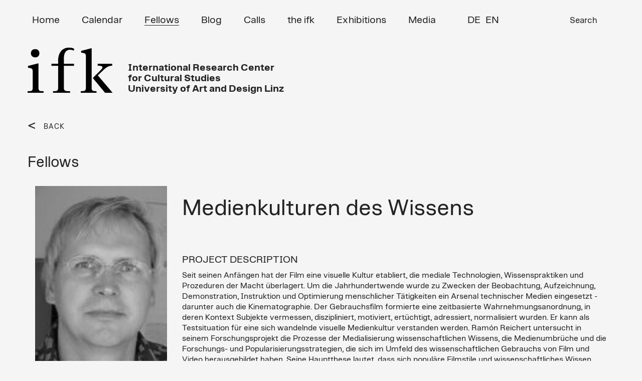

--- FILE ---
content_type: text/html; charset=UTF-8
request_url: https://www.ifk.ac.at/fellows-detail-en/ramon-reichert.html
body_size: 6333
content:


<!DOCTYPE html>
<html lang="en">
<head>

      <meta charset="UTF-8">

    <title>Fellow - Ramón Reichert - IFK &#40;EN&#41;</title>
    <base href="https://www.ifk.ac.at/">

          <meta name="robots" content="index,follow">
      <meta name="description" content="Seit seinen Anfängen hat der Film eine visuelle Kultur etabliert, die mediale Technologien, Wissenspraktiken und Prozeduren der Macht überlagert. Um die Jahrhundertwende wurde zu Zwecken der Beobachtung, Aufzeichnung, Demonstration, Instruktion und Optimierung menschlicher Tätigkeiten ein Arsenal technischer Medien eingesetzt - darunter auch die Kinematographie. Der Gebrauchsfilm formierte eine zeitbasierte Wahrnehmungsanordnung, in deren Kontext Subjekte vermessen, diszipliniert, motiviert, ertüchtigt, adressiert, normalisiert wurden. Er kann als Testsituation für eine sich wandelnde visuelle Medienkultur verstanden werden. Ramón Reichert untersucht in seinem Forschungsprojekt die Prozesse der Medialisierung wissenschaftlichen Wissens, die Medienumbrüche und die Forschungs- und Popularisierungsstrategien, die sich im Umfeld des wissenschaftlichen Gebrauchs von Film und Video herausgebildet haben. Seine Hauptthese lautet, dass sich populäre Filmstile und wissenschaftliches Wissen wechselseitig bedingen und gemeinsam einen relationalen Möglichkeitsraum bilden. In diesem Raum wirken sie wechselseitig aufeinander ein und eröffnen transitorische Bezugsverhältnisse gemischter Wissenspraktiken: Die Steigerung des Schauwerts, die Blickführung, die Dramatisierung der Handlung, die Herstellung von Aufmerksamkeit, die fiktionalisierende Konstruktion von entscheidungsgeladenen Situationen oder die emotionalisierende Wirkung der Einstellungsgrößen transformieren experimentelles Wissen in (inter-)mediales Wissen.">
      <meta name="keywords" content="">
      <meta name="generator" content="Contao Open Source CMS">



	  <meta name="viewport" content="width=device-width, initial-scale=1">

   
    
<!-- favicon -->
<link rel="apple-touch-icon" sizes="57x57" href="/apple-icon-57x57.png">
<link rel="apple-touch-icon" sizes="60x60" href="/apple-icon-60x60.png">
<link rel="apple-touch-icon" sizes="72x72" href="/apple-icon-72x72.png">
<link rel="apple-touch-icon" sizes="76x76" href="/apple-icon-76x76.png">
<link rel="apple-touch-icon" sizes="114x114" href="/apple-icon-114x114.png">
<link rel="apple-touch-icon" sizes="120x120" href="/apple-icon-120x120.png">
<link rel="apple-touch-icon" sizes="144x144" href="/apple-icon-144x144.png">
<link rel="apple-touch-icon" sizes="152x152" href="/apple-icon-152x152.png">
<link rel="apple-touch-icon" sizes="180x180" href="/apple-icon-180x180.png">
<link rel="icon" type="image/png" sizes="192x192"  href="/android-icon-192x192.png">
<link rel="icon" type="image/png" sizes="32x32" href="/favicon-32x32.png">
<link rel="icon" type="image/png" sizes="96x96" href="/favicon-96x96.png">
<link rel="icon" type="image/png" sizes="16x16" href="/favicon-16x16.png">
<link rel="manifest" href="/manifest.json">
<meta name="msapplication-TileColor" content="#ffffff">
<meta name="msapplication-TileImage" content="/ms-icon-144x144.png">
<meta name="theme-color" content="#ffffff">




<!-- Bootstrap Core CSS -->
<link href="files/assets/css/bootstrap.min.css" rel="stylesheet">
<link href="files/assets/css/swipebox.css?v=2" rel="stylesheet">
<link href="files/assets/css/nice-select.css?v=2" rel="stylesheet">
<link href="files/assets/css/kalypto.css" rel="stylesheet">
<link rel="stylesheet" href="files/assets/css/audio/progression-player.css" /><!-- Default Player Styles -->
<link href="files/assets/css/font-awesome.min.css" rel="stylesheet" type="text/css" /><!-- Player Icons -->
<link rel="stylesheet" href="files/assets/css/audio/skin-minimal-dark.css" /><!-- Minimal Dark Skin -->
<link href="files/assets/css/typo_new.css?v=2" rel="stylesheet">

    <link rel="alternate" hreflang="de" href="https://www.ifk.ac.at/fellows-detail.html">
<link rel="alternate" hreflang="x-default" href="https://www.ifk.ac.at/fellows-detail.html">
<link rel="alternate" hreflang="en" href="https://www.ifk.ac.at/fellows-detail-en.html">
            <link rel="stylesheet" href="assets/css/contao_space_bundle.scss,master_new.css-3a374377.css">
    <!-- HTML5 Shim and Respond.js IE8 support of HTML5 elements and media queries -->
    <!-- WARNING: Respond.js doesn't work if you view the page via file:// -->
    <!--[if lt IE 9]>
        <script src="https://oss.maxcdn.com/libs/html5shiv/3.7.0/html5shiv.js"></script>
        <script src="https://oss.maxcdn.com/libs/respond.js/1.4.2/respond.min.js"></script>
<![endif]-->


          <!--[if lt IE 9]><script src="assets/html5shiv//html5shiv-printshiv.min.js"></script><![endif]-->
      <script
  src="https://code.jquery.com/jquery-2.2.4.js"
  integrity="sha256-iT6Q9iMJYuQiMWNd9lDyBUStIq/8PuOW33aOqmvFpqI="
  crossorigin="anonymous"></script>

<!-- Google tag (gtag.js) -->

<script>
  window.dataLayer = window.dataLayer || [];
  function gtag(){dataLayer.push(arguments);}
  gtag('js', new Date());

  gtag('config', 'G-6SG520GDL9');
</script>

</head>


<body data-spy="scroll" id="top" class="fellows-detail-en mac chrome blink ch131">


<!-- Preloader -->
<div id="preloader">
    <div id="status">&nbsp;</div>
</div>

      
    <div id="wrapper">

                     
	        <!-- indexer::stop -->  
	      <header id="header">
            <div class="container">
                  
 <!-- Navigation -->
    <nav class="navbar navbar-inverse" role="navigation">
        <div class="container">
            <!-- Brand and toggle get grouped for better mobile display -->
           
		   
		    <div class="navbar-header">
                <button type="button" class="navbar-toggle" data-toggle="collapse" data-target="#bs-example-navbar-collapse-1">
                    <span class="sr-only">Toggle navigation</span>
                    <span class="icon-bar"></span>
                    <span class="icon-bar"></span>
                    <span class="icon-bar"></span>
                </button>
              
       
                
                <a class="navbar-brand" href="ifk-en.html">
               
              <img src="files/assets/img_new/IFK-NEW-BW.svg"  width="197" height="106" alt="">

                </a>
 
<div class="adresse">International Research Center<br/>for Cultural Studies<br/> University of Art and Design Linz

	
	
</div>	
            </div>
	
			
            <!-- Collect the nav links, forms, and other content for toggling -->
            <div class="collapse navbar-collapse" id="bs-example-navbar-collapse-1">
               
			   
			   
      
			  <!-- indexer::stop -->   
				
				
				<ul class="nav navbar-nav" role="menubar">
            <li class="first"><a href="home-en.html" title="Home" class="first" role="menuitem">Home</a></li>
                <li><a href="calendar.html" title="Calendar" role="menuitem">Calendar</a></li>
                <li class="trail"><a href="fellows-en.html" title="Fellows" class="trail" role="menuitem">Fellows</a></li>
                <li><a href="blog-en.html" title="Blog" role="menuitem">Blog</a></li>
                <li><a href="calls-en.html" title="Calls" role="menuitem">Calls</a></li>
                <li class="submenu"><a href="the-ifk.html" title="the ifk" class="submenu" role="menuitem" aria-haspopup="true">the ifk</a>
			  <!-- indexer::stop -->   
				
				
				<ul class="dropdown-menu" role="menu">
            <li class="first"><a href="mission-history.html" title="Mission / History" class="first" role="menuitem">Mission / History</a></li>
                <li><a href="research-focus.html" title="Research Focus" role="menuitem">Research Focus</a></li>
                <li><a href="contact-team.html" title="Contact / Team" role="menuitem">Contact / Team</a></li>
                <li><a href="organization.html" title="Organization" role="menuitem">Organization</a></li>
                <li><a href="events.html" title="Events" role="menuitem">Events</a></li>
                <li><a href="ifk_friends-en.html" title="ifk friends" role="menuitem">ifk friends</a></li>
                <li class="last"><a href="newsletter-en.html" title="Newsletter" class="last" role="menuitem">Newsletter</a></li>
      </ul>

            
		  <!-- indexer::continue -->  	
	</li>
                <li><a href="exhibitions.html" title="Exhibitions" role="menuitem">Exhibitions</a></li>
                <li class="submenu"><a href="media.html" title="Media" class="submenu" role="menuitem" aria-haspopup="true">Media</a>
			  <!-- indexer::stop -->   
				
				
				<ul class="dropdown-menu" role="menu">
            <li class="first"><a href="https://kultur-denken.podigee.io/" title="Podcast" class="first" role="menuitem">Podcast</a></li>
                <li><a href="https://ifk.ac.at/index.php/media.html?kategorie=books" title="Books" role="menuitem">Books</a></li>
                <li><a href="https://ifk.ac.at/index.php/media.html?kategorie=vortragsmitschnitte" title="Talk Recordings" role="menuitem">Talk Recordings</a></li>
                <li class="last"><a href="https://ifk.ac.at/index.php/media.html?kategorie=gastbeitraege" title="Gastbeiträge" class="last" role="menuitem">Gastbeiträge</a></li>
      </ul>

            
		  <!-- indexer::continue -->  	
	</li>
                <li class="suche last"><a href="suchergebniss-en.html" title="Search" class="suche last" role="menuitem">Search</a></li>
      </ul>

            
		  <!-- indexer::continue -->  	
	 
  </div> 

<a id="skipNavigation50" class="invisible">&nbsp;</a> 

</nav> 




<!-- indexer::continue -->

<!-- indexer::stop -->
<nav class="mod_changelanguage block" id="lang_switch">


  <!-- indexer::stop -->  
<div class="">
<ul class="level_1">
            <li class="lang-de"><a href="https://www.ifk.ac.at/fellows-detail.html" title="Fellows (Detail)" class="lang-de">DE</a></li>
                <li class="lang-en active"><span class="lang-en active">EN</span></li>
      </ul>
</div>  <!-- indexer::continue -->  
</nav>
<!-- indexer::continue -->
<div id="toTop">To Top</div>
<div id="wrap">
				
	
<!-- indexer::stop -->
<div class="ce_form block">

  
  <form action="suchergebniss-en.html" method="get" enctype="application/x-www-form-urlencoded">
    <div class="formbody">
                  
<div class="widget widget-text">
    
    
  <input type="text" name="keywords" id="ctrl_36" class="text" value="" placeholder="...">
</div>

<div class="widget widget-submit">
    
        <button type="submit" id="ctrl_37" class="submit">Search</button>
  </div>
    </div>
  </form>

</div>
<!-- indexer::continue -->

			
				</div>            </div>
          </header>
		       <!-- indexer::continue -->  
              
      
      		<div id="header_placeholder" style="display: none;"></div>

                      <div id="main">
              <div class="container">
			
			  
			   <div class="row">
                
<div class="mod_article block" id="fellows-detail">



  
	  <!-- indexer::stop -->
<div class="row">

<div class="col-xs-12 col-sm-6 col-md-3 col-lg-3">
<div class="back_link">


<a href="https://www.ifk.ac.at/fellows-en.html"> BACK </a>




</div>

<div class="headline_full_w">
<h1 class="ce_headline first">Fellows</h1>
</div>
</div>




</div>
<div class="clear"></div>

	  <!-- indexer::continue -->




<div class="col-xs-12 col-sm-12 col-md-3 col-lg-3">




<img src="assets/images/5/Reichert-1d9be605.jpg"  width="115" height="162" alt="" class="image-responsive">


<hr />
<strong>Ramón Reichert</strong><br/>
ifk Research Fellow
<br/><br/><hr />


Duration of fellowship
<br/>

01. October 2008 bis 31. January 2009<br/>





    <!-- indexer::stop -->


<div class="social_media"> 





</div>

<!-- indexer::continue -->



</div>







<div class="col-xs-12 col-sm-12 col-md-9 col-lg-9 main">








 <h2>
    <p>Medienkulturen des Wissens</p>  
        </h2>
    
    
    
    
    
    
    
    
    <br/><br/>

    
<h4>
PROJECT DESCRIPTION
</h4>
    
    
    
    
       <p>Seit seinen Anfängen hat der Film eine visuelle Kultur etabliert, die mediale Technologien, Wissenspraktiken und Prozeduren der Macht überlagert. Um die Jahrhundertwende wurde zu Zwecken der Beobachtung, Aufzeichnung, Demonstration, Instruktion und Optimierung menschlicher Tätigkeiten ein Arsenal technischer Medien eingesetzt - darunter auch die Kinematographie. Der Gebrauchsfilm formierte eine zeitbasierte Wahrnehmungsanordnung, in deren Kontext Subjekte vermessen, diszipliniert, motiviert, ertüchtigt, adressiert, normalisiert wurden. Er kann als Testsituation für eine sich wandelnde visuelle Medienkultur verstanden werden. Ramón Reichert untersucht in seinem Forschungsprojekt die Prozesse der Medialisierung wissenschaftlichen Wissens, die Medienumbrüche und die Forschungs- und Popularisierungsstrategien, die sich im Umfeld des wissenschaftlichen Gebrauchs von Film und Video herausgebildet haben. Seine Hauptthese lautet, dass sich populäre Filmstile und wissenschaftliches Wissen wechselseitig bedingen und gemeinsam einen relationalen Möglichkeitsraum bilden. In diesem Raum wirken sie wechselseitig aufeinander ein und eröffnen transitorische Bezugsverhältnisse gemischter Wissenspraktiken: Die Steigerung des Schauwerts, die Blickführung, die Dramatisierung der Handlung, die Herstellung von Aufmerksamkeit, die fiktionalisierende Konstruktion von entscheidungsgeladenen Situationen oder die emotionalisierende Wirkung der Einstellungsgrößen transformieren experimentelles Wissen in (inter-)mediales Wissen.</p>  
        
    

<br/><br/>

    

<h4>CV</h4>

       <p>Ramón Reichert ist Assistent am Institut für Medien/Medientheorie der Kunstuniversität Linz, Key Researcher am Institut Europäische Geschichte und Öffentlichkeit der Ludwig Boltzmann Gesellschaft, Wien, Kurator des Siemens Arts Program und Lektor an der Universität Mozarteum, Salzburg.</p>  
        
    
   <br/><br/>
<h4>
Publications
</h4>
<p>(u. a.): Amateure im Netz. Selbstmanagement und Wissenstechnik im Web 2.0, Bielefeld 2008; Im Kino der Humanwissenschaften. Studien zur Medialisierung wissenschaftlichen Wissens, Bielefeld 2007; gem. mit Karin Bruns (Hg.), Reader Neue Medien. Texte zur digitalen Kultur und Kommunikation, Bielefeld 2006; (Hg.), Kulturfilm im "Dritten Reich", Wien 2005; Governmentality Studies. Analysen liberal-demokratischer Gesellschaften im Anschluss an Michel Foucault, Hamburg 2004; Die Konstitution der sozialen Welt. Zur Epistemologie und Erkenntniskritik der Human-, Sozial- und Kulturwissenschaften, Frankfurt/Main/New York 2003; Der Diskurs der Seuche. Sozialpathologien 1700-1900, München 1997.</p> 
    
    </div>
	<div class="col-xs-12 col-sm-12 col-md-8 col-lg-8 col-md-offset-2">
    



	</div>

	<div class="col-xs-12">
    


<!-- ANFANG AKTUELLES -->




<!-- ENDE AKTUELLES -->



<!-- ANFANG KALENDER -->

</div>

</div><!--end .accordion-section-content-->
</div><!--end .accordion-section-->
</div><!--end .accordion-->
<!-- ENDE KALENDER -->


<div class="back_link">


<a href="https://www.ifk.ac.at/fellows-en.html"> BACK </a>




</div>


</div>
  
  

      <!-- indexer::stop -->
    <div class="pdf_link">

<span class="share"></span> 

      	  <div>
        <a href="share/?p=facebook&amp;u=https://www.ifk.ac.at/fellows-detail-en/ramon-reichert.html&amp;t=Fellow - Ramón Reichert" rel="nofollow" title="Share on Facebook" onclick="window.open(this.href,'','width=640,height=380,modal=yes,left=100,top=50,location=no,menubar=no,resizable=yes,scrollbars=yes,status=no,toolbar=no');return false"><img src="files/assets/img/facebook.png" width="12" height="23" alt=""></a>
      </div>
	  
      	   <div>
        <a href="share/?p=twitter&amp;u=https://www.ifk.ac.at/fellows-detail-en/ramon-reichert.html&amp;t=Fellow - Ramón Reichert" rel="nofollow" title="Share on Twitter" onclick="window.open(this.href,'','width=640,height=380,modal=yes,left=100,top=50,location=no,menubar=no,resizable=yes,scrollbars=yes,status=no,toolbar=no');return false"><img src="files/assets/img/twitter.png" width="22" height="18" alt=""></a>
       </div>
	  
         
   
   <img src="files/assets/img/querstr.png"  width="34" height="34" alt="">
   
   
   
	          <div class="print"><span><a href="#" rel="nofollow" title="Print this page" onclick="window.print();return false"><img src="files/assets/img/IFK-print.png" width="29" height="30" alt=""></a></span></div>
      

		  
	  
    <!-- indexer::continue -->
  	  
  
    </div> 
	



</div>

				</div>
              
              </div>
                          </div>
          
                                
                                
        </div>
      
      



                           <!-- indexer::stop -->   
	   <footer id="footer">
            <div class="container">
            	   <div class="row">
              
<!-- indexer::stop -->  
<div class="footer_1 col-xs-12 col-sm-12 col-md-3 col-lg-3">
	<div class="inner">



<strong>ifk</strong> International<br>Research Center<br> for Cultural Studies<br>
University of Art and Design Linz<br><br>Reichsratsstraße 17<br>
1010 Vienna, Austria<br>Phone: <a href="tel:(+4315041126">(+43-1) 504 11 26</a><br>
Fax: (+43-1) 504 11 32<br><a href="&#109;&#97;&#105;&#108;&#116;&#111;&#58;&#105;&#x66;&#107;&#x40;&#105;&#x66;&#107;&#x2E;&#97;&#x63;&#46;&#x61;&#116;" class="email">&#105;&#x66;&#107;&#x40;&#105;&#x66;&#107;&#x2E;&#97;&#x63;&#46;&#x61;&#116;</a>



</div>
</div>


  <!-- indexer::continue -->
    

<div class="mod_customnav footer_2 col-xs-12 col-sm-12 col-md-3 col-lg-3">
 
  <!-- indexer::stop -->  
<div class="">
<ul class="level_1">
            <li class="first"><a href="home-en.html" title="Home" class="first">Home</a></li>
                <li><a href="calendar.html" title="Calendar">Calendar</a></li>
                <li class="trail"><a href="fellows-en.html" title="Fellows" class="trail">Fellows</a></li>
                <li><a href="blog-en.html" title="Blog">Blog</a></li>
                <li><a href="calls-en.html" title="Calls">Calls</a></li>
                <li><a href="exhibitions.html" title="Exhibitions">Exhibitions</a></li>
                <li><a href="media.html" title="Media">Media</a></li>
                <li class="last"><a href="imprint.html" title="Imprint" class="last">Imprint</a></li>
      </ul>
</div>  <!-- indexer::continue -->   
</div>

<div class="alumni_link">
	<li class="alumni_icon">
        
                
        <a href="login-alumni.html" title="Alumni Net">        
        
       	
		
		<img src="files/assets/img/alumni_icon.png"  width="51" height="49" alt="">
        
        </a>
    
    </li>
	
</div>


<!-- indexer::continue -->

<!-- indexer::stop -->  
<div class="footer_31  col-xs-12 col-sm-12 col-md-2 col-lg-2">
	

<div class="box_image ce_rsce_teaserbox" >

 
 
 <a href="https://www.ifk.ac.at/newsletter.html">
<figure class="image_container" style="background-color:#8282F0">

</figure>
</a>


      <h2><span><a href="https://www.ifk.ac.at/newsletter.html">Newsletter & &nbsp;<br/>&nbsp; ifk NOW&nbsp;<br/><strong>&nbsp;Jetzt anmelden!</strong></a></span></h2>
      
  
  
  


</div>

	
	</div>
	
	<div class="footer_41  col-xs-12 col-sm-12 col-md-2 col-lg-2">
	

<div class="box_image ce_rsce_teaserbox" >

 
 
 <a href="https://www.instagram.com/ifk_vienna/">
<figure class="image_container" style="background-color:#91826E">

</figure>
</a>


      <h2><span><a href="https://www.instagram.com/ifk_vienna/">Follow us on&nbsp;<br/>&nbsp;  Instagram&nbsp;<br/><strong>&nbsp;@ifk_vienna</strong></a></span></h2>
      
  
  
  


</div>

	
	</div>
	
		<div class="footer_51  col-xs-12 col-sm-12 col-md-2 col-lg-2">
	

<div class="box_image ce_rsce_teaserbox" >

 
 
 <a href="https://kultur-denken.podigee.io/">
<figure class="image_container" style="background-color:#FF6400">

</figure>
</a>


      <h2><span><a href="https://kultur-denken.podigee.io/">Kultur denken&nbsp;<br/><strong>&nbsp;ifk Podcast</strong></a></span></h2>
      
  
  
  


</div>

	
	</div>
	  <!-- indexer::continue -->              </div>
            </div>
    	 
<!-- indexer::stop -->  
<div class="footer_5 black col-xs-12">
	<div class="container">

© ifk 2026 / Last updated 20.01 2026

	</div>
</div>
 <!-- indexer::continue --> 
    </footer>
		  
		  <!-- indexer::continue -->
		  
		  
	
              <!-- jQuery Version 1.11.1 -->
<script async src="https://www.googletagmanager.com/gtag/js?id=G-6SG520GDL9"></script>
		<script type="text/javascript" src="files/assets/js/jquery.filterizr.min.js"></script>

    
    <!-- Bootstrap Core JavaScript -->
    <script src="files/assets/js/bootstrap.min.js"></script>
    <script src="files/assets/js/bootstrap.min.js"></script>
	<script src="files/assets/js/jquery.swipebox.min.js"></script>
	<script src="files/assets/js/footnotes.js"></script>
	<script src="files/assets/js/audio/mediaelement-and-player.min.js"></script><!-- Audio/Video Player jQuery -->
	<script src="files/assets/js/audio/mep-feature-playlist.js"></script><!-- Playlist JavaSCript -->
	<script src="files/assets/js/jquery.matchHeight.js"></script>	
	<script src="files/assets/js/kalypto.min.js"></script>
	<script src="files/assets/js/salvattore.min.js"></script>
	<script src="files/assets/js/jquery.nice-select.js"></script>
	

 <script type="text/javascript" src="//cdnjs.cloudflare.com/ajax/libs/jquery.lazy/1.7.9/jquery.lazy.min.js"></script>
    <script type="text/javascript" src="//cdnjs.cloudflare.com/ajax/libs/jquery.lazy/1.7.9/jquery.lazy.plugins.min.js"></script>
                
	

<script src="https://cdn.rawgit.com/noelboss/featherlight/1.7.13/release/featherlight.min.js" type="text/javascript" charset="utf-8"></script>

		
	<script src="files/assets/js/main.js?v=14"></script>
    	
      
	<!-- Preloader -->
	<script type="text/javascript">
    //<![CDATA[
       $( document ).ready(function() {
            $('#status').fadeOut(); // will first fade out the loading animation 
            $('#preloader').delay(350).fadeOut('slow'); // will fade out the white DIV that covers the website. 
            $('body').delay(350).css({'overflow':'visible'});
          })
    //]]>
	</script>
	
	<!-- Global site tag (gtag.js) - Google Analytics -->
<script type="application/ld+json">
[
    {
        "@context": "https:\/\/schema.org",
        "@graph": [
            {
                "@type": "WebPage"
            }
        ]
    },
    {
        "@context": "https:\/\/schema.contao.org",
        "@graph": [
            {
                "@type": "Page",
                "fePreview": false,
                "groups": [],
                "noSearch": false,
                "pageId": 39,
                "protected": false,
                "title": "Fellow - Ramón Reichert"
            }
        ]
    }
]
</script>
</body>
</html>


--- FILE ---
content_type: text/css
request_url: https://www.ifk.ac.at/files/assets/css/audio/skin-minimal-dark.css
body_size: 992
content:
/*
Skin Name: Minimal Dark
*/

/*  Table of Contents 
01. Responsive Max Width
02. Main Backgrounds
03. Borders
04. Button/Font Colors
05. Playlist Backgrounds & Fonts
06. Progress/Volume Bar Backgrounds
07. Player Height
08. Button Sizes
*/


/*
=============================================== 01. Responsive Max Width ===============================================
*/
/* body .responsive-wrapper {max-width:550px;} */

/*
=============================================== 02. Main Backgrounds ===============================================
*/
/* Main Background Color */
body .mejs-container.progression-skin.progression-minimal-dark .mejs-controls {
	background:#202020; /* IE Fall-Back */
}

/* Button Hover Background Color */
body .progression-skin.progression-minimal-dark .mejs-controls .mejs-nexttrack:hover, body .progression-skin.progression-minimal-dark .mejs-controls .mejs-prevtrack:hover,  body .progression-skin.progression-minimal-dark .mejs-controls .mejs-show-playlist:hover, body .progression-skin.progression-minimal-dark  .mejs-controls .mejs-hide-playlist:hover,  body .progression-skin.progression-minimal-dark .mejs-controls .mejs-mute button:hover,  body .progression-skin.progression-minimal-dark .mejs-controls .mejs-fullscreen-button:hover,  body .progression-skin.progression-minimal-dark .mejs-controls .mejs-hide-playlist, body .progression-skin.progression-minimal-dark .mejs-controls .mejs-playpause-button:hover {
	background: #2a2a2a; /* IE Fall-Back */
}
body .progression-skin.progression-minimal-dark .mejs-controls .mejs-nexttrack, body .progression-skin.progression-minimal-dark .mejs-controls .mejs-prevtrack,  body .progression-skin.progression-minimal-dark .mejs-controls .mejs-show-playlist, body .progression-skin.progression-minimal-dark  .mejs-controls .mejs-hide-playlist,  body .progression-skin.progression-minimal-dark .mejs-controls .mejs-mute button,  body .progression-skin.progression-minimal-dark .mejs-controls .mejs-fullscreen-button,  body .progression-skin.progression-minimal-dark .mejs-controls .mejs-hide-playlist, body .progression-skin.progression-minimal-dark .mejs-controls .mejs-playpause-button {
	-webkit-transition-duration: 200ms;
	-webkit-transition-property: background;
	-webkit-transition-timing-function: ease-in-out;
	-moz-transition-duration: 200ms;
	-moz-transition-property: background;
	-moz-transition-timing-function: ease-in-out;
	-o-transition-duration: 200ms;
	-o-transition-property: background;
	-o-transition-timing-function: ease-in-out;
	transition-duration: 200ms;
	transition-property: background;
}

/*
=============================================== 03. Borders ===============================================
*/
/* Main Outline Border */
body .mejs-container.progression-skin.progression-minimal-dark, body .mejs-container.progression-skin.progression-minimal-dark .mejs-controls  {
	border-color:#202020;
}

/* Button Borders */
body .progression-skin.progression-minimal-dark .mejs-controls .mejs-playpause-button, body .progression-skin.progression-minimal-dark .mejs-inner .mejs-controls .mejs-time, body .progression-skin.progression-minimal-dark .mejs-controls .mejs-fullscreen-button,  body .progression-skin.progression-minimal-dark .mejs-controls .mejs-show-playlist, body .progression-skin.progression-minimal-dark  .mejs-controls .mejs-hide-playlist, body .progression-skin.progression-minimal-dark .mejs-controls .mejs-prevtrack button,  body .progression-skin.progression-minimal-dark .mejs-controls .mejs-nexttrack button {
	border-color:transparent;
}


/*
=============================================== 04. Button/Font Colors ===============================================
*/
/* Main Button Color */
body .progression-skin.progression-minimal-dark .mejs-controls button {color:#eeeeee;}

/* Main Button Hover Color */
body .progression-skin.progression-minimal-dark .mejs-controls button:hover {
	color:#ffffff;
}

/* Timer Color 00:00 */
body .progression-skin.progression-minimal-dark .mejs-inner .mejs-time .mejs-currenttime, body .progression-skin.progression-minimal-dark .mejs-inner .mejs-time  .mejs-duration {
	color:#ffffff;
}


/*
=============================================== 05. Playlist Backgrounds & Fonts ===============================================
*/
/* PlayList Borders */
body .progression-skin.progression-minimal-dark .mejs-playlist ul, body .progression-skin.progression-minimal-dark .mejs-playlist li {
	border-color:#202020;
}

/* PlayList Background */
body .progression-skin.progression-minimal-dark .mejs-playlist, body .progression-skin.progression-minimal-dark .mejs-playlist ul { 
	background: #202020;
}

/* PlayList Font Color */
body .progression-skin.progression-minimal-dark .mejs-playlist li { color: #999999;  background-color: rgba(250, 250, 250, 0.1);}

/* PlayList Hover Background */
body .progression-skin.progression-minimal-dark .mejs-playlist li:hover {
	background-color: #000000;
	background-color: rgba(250, 250, 250, 0.15);
}

/* PlayList Current Selected Item */
body .progression-skin.progression-minimal-dark .mejs-playlist li.current {
	color:#ffffff;
	background:#000000;
	background: rgba(0, 0, 0, 0.35);
}


/*
=============================================== 06. Progress/Volume Bar Backgrounds ===============================================
*/
/* Main Progress Bar Background */
body .progression-skin.progression-minimal-dark .mejs-controls .mejs-time-rail .mejs-time-total {
	background:#5c5c5c; /* IE Fall-Back */
	-webkit-box-shadow: inset 1px 1px 1px 1px rgba(0, 0, 0, 0);
	box-shadow: inset 1px 1px 1px 1px rgba(0, 0, 0, 0);
}

body .progression-skin.progression-minimal-dark .mejs-controls .mejs-playpause-button  {margin-right:0px;}

/* Main Progress Bar Loading Background */
body .progression-skin.progression-minimal-dark .mejs-controls .mejs-time-rail .mejs-time-loaded { 
	-webkit-box-shadow: inset 1px 1px 1px 1px rgba(0, 0, 0, 0);
	box-shadow: inset 1px 1px 1px 1px rgba(0, 0, 0, 0);
	background:#4c4c4c; /* IE Fall-Back */

}

/* Main Progress Bar Currently Played Background */
body .progression-skin.progression-minimal-dark .mejs-controls .mejs-time-rail .mejs-time-current {
	-webkit-box-shadow: inset 1px 1px 1px 1px rgba(0, 0, 0, 0);
	box-shadow: inset 1px 1px 1px 1px rgba(0, 0, 0, 0);
	background:#c2c2c2; /* IE Fall-Back */
}

/* Main Progress Bar Handle */
body .progression-skin.progression-minimal-dark .mejs-controls .mejs-time-rail .mejs-time-handle  {
	display: block; margin: 0; padding:0px; border: 0;
	width: 3px;
	height: 20px;
	-webkit-border-radius: 0px;
	-moz-border-radius: 0px;
	border-radius: 0px;
	top:-8px;
	left:-6px;
	-webkit-box-shadow: 0px 0px 1px 1px rgba(0, 0, 0, 0);
	box-shadow: 0px 0px 1px 1px rgba(0, 0, 0, 0);
	border:0px solid #ededed;
	background: #f4b13f;	
	
}

/* Volume Bar Background Default */
body .progression-skin.progression-minimal-dark .mejs-controls .mejs-horizontal-volume-slider .mejs-horizontal-volume-total {
	background:#5c5c5c; /* IE Fall-Back */
	-webkit-box-shadow: inset 1px 1px 1px 1px rgba(0, 0, 0, 0);
	box-shadow: inset 1px 1px 1px 1px rgba(0, 0, 0, 0);
}

/* Volume Bar Background Volume On */
body .progression-skin.progression-minimal-dark .mejs-controls .mejs-horizontal-volume-slider .mejs-horizontal-volume-current {
	background:#c2c2c2; /* IE Fall-Back */
	-webkit-box-shadow: inset 1px 1px 1px 1px rgba(0, 0, 0, 0);
	box-shadow: inset 1px 1px 1px 1px rgba(0, 0, 0, 0);
}


/* Volume Bar Volume Handle */
body .progression-skin.progression-minimal-dark .mejs-controls .mejs-horizontal-volume-slider .mejs-horizontal-volume-handle {
	display: block;
	position: absolute;
	width: 4px;
	height:4px;
	margin-left:-3px;
	top:10px;
	background: #ededed;	
	-webkit-border-radius: 12px;
	-moz-border-radius: 12px;
	border-radius: 12px;
	cursor: pointer;
	-webkit-box-shadow: 0px 0px 1px 1px rgba(0, 0, 0, 0);
	box-shadow: 0px 0px 1px 1px rgba(0, 0, 0, 0);
	border:3px solid #ededed;
	text-align: center;
}
